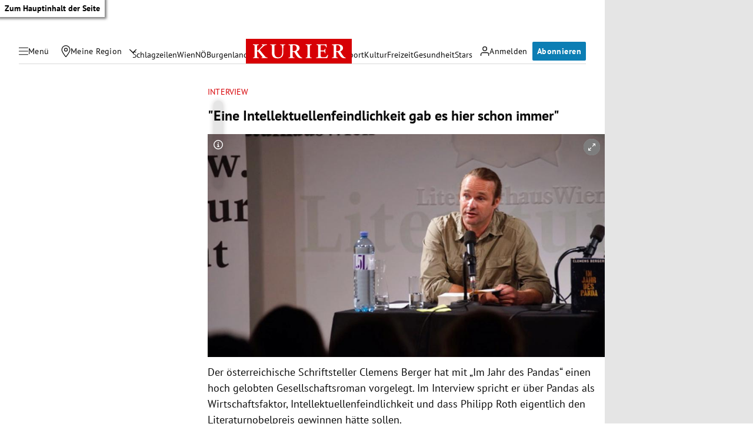

--- FILE ---
content_type: application/javascript; charset=utf-8
request_url: https://fundingchoicesmessages.google.com/f/AGSKWxUrnzv7zvLrHOLrf1kQDcVPfEMcgVfks7sIreQnysVC2T1r6JIFUUQdjaN-dy6_nJkWf1DnpTz_vrOYTATgKfPaIKOgSdyDlo5OCTU1PsZi0Fo5G9fdxRD5ocLZHjxxGiaofEI8-w==?fccs=W251bGwsbnVsbCxudWxsLG51bGwsbnVsbCxudWxsLFsxNzY5MDkwNzgxLDI4ODAwMDAwMF0sbnVsbCxudWxsLG51bGwsW251bGwsWzcsNl0sbnVsbCxudWxsLG51bGwsbnVsbCxudWxsLG51bGwsbnVsbCxudWxsLG51bGwsMV0sImh0dHBzOi8va3VyaWVyLmF0L2t1bHR1ci9jbGVtZW5zLWJlcmdlci1lcy1nYWItaGllci1zY2hvbi1pbW1lci1laW5lLWludGVsbGVrdHVlbGxlbmZlaW5kbGljaGtlaXQvMjI1Ljg2NS42OTYiLG51bGwsW1s4LCI5b0VCUi01bXFxbyJdLFs5LCJlbi1VUyJdLFsxNiwiWzEsMSwxXSJdLFsxOSwiMiJdLFsxNywiWzBdIl0sWzI0LCIiXSxbMjksImZhbHNlIl1dXQ
body_size: 111
content:
if (typeof __googlefc.fcKernelManager.run === 'function') {"use strict";this.default_ContributorServingResponseClientJs=this.default_ContributorServingResponseClientJs||{};(function(_){var window=this;
try{
var qp=function(a){this.A=_.t(a)};_.u(qp,_.J);var rp=function(a){this.A=_.t(a)};_.u(rp,_.J);rp.prototype.getWhitelistStatus=function(){return _.F(this,2)};var sp=function(a){this.A=_.t(a)};_.u(sp,_.J);var tp=_.ed(sp),up=function(a,b,c){this.B=a;this.j=_.A(b,qp,1);this.l=_.A(b,_.Pk,3);this.F=_.A(b,rp,4);a=this.B.location.hostname;this.D=_.Fg(this.j,2)&&_.O(this.j,2)!==""?_.O(this.j,2):a;a=new _.Qg(_.Qk(this.l));this.C=new _.dh(_.q.document,this.D,a);this.console=null;this.o=new _.mp(this.B,c,a)};
up.prototype.run=function(){if(_.O(this.j,3)){var a=this.C,b=_.O(this.j,3),c=_.fh(a),d=new _.Wg;b=_.hg(d,1,b);c=_.C(c,1,b);_.jh(a,c)}else _.gh(this.C,"FCNEC");_.op(this.o,_.A(this.l,_.De,1),this.l.getDefaultConsentRevocationText(),this.l.getDefaultConsentRevocationCloseText(),this.l.getDefaultConsentRevocationAttestationText(),this.D);_.pp(this.o,_.F(this.F,1),this.F.getWhitelistStatus());var e;a=(e=this.B.googlefc)==null?void 0:e.__executeManualDeployment;a!==void 0&&typeof a==="function"&&_.To(this.o.G,
"manualDeploymentApi")};var vp=function(){};vp.prototype.run=function(a,b,c){var d;return _.v(function(e){d=tp(b);(new up(a,d,c)).run();return e.return({})})};_.Tk(7,new vp);
}catch(e){_._DumpException(e)}
}).call(this,this.default_ContributorServingResponseClientJs);
// Google Inc.

//# sourceURL=/_/mss/boq-content-ads-contributor/_/js/k=boq-content-ads-contributor.ContributorServingResponseClientJs.en_US.9oEBR-5mqqo.es5.O/d=1/exm=ad_blocking_detection_executable,kernel_loader,loader_js_executable/ed=1/rs=AJlcJMwtVrnwsvCgvFVyuqXAo8GMo9641A/m=cookie_refresh_executable
__googlefc.fcKernelManager.run('\x5b\x5b\x5b7,\x22\x5b\x5bnull,\\\x22kurier.at\\\x22,\\\x22AKsRol9M52IeduXlwv6Mqc6acFr6bJcFuc_M0wV3lNOsq58tg9NTiIO_ChzvbWfy52iKPr_SQ8v2gv5-2Q4YjFV-IwyB_NWdJ4yTT3_zT2j90jutKRStxYb94vcmFV_WGOSp45_KOnhnQIVXsS4tPNWl_LbokdFDhw\\\\u003d\\\\u003d\\\x22\x5d,null,\x5b\x5bnull,null,null,\\\x22https:\/\/fundingchoicesmessages.google.com\/f\/AGSKWxV_uNDEi4Yya2XPkHGPgz10DvilvshAlUA-WPWRJ_tCQ7ZtNaq8mk3GJivHEDpKzNj7lrLjFDXcWKIK1nvlTxv68USROubal4Q4KhpbJtrdRoV3Q0jWA5qZHjoe9IX-Wi8Aw-EldQ\\\\u003d\\\\u003d\\\x22\x5d,null,null,\x5bnull,null,null,\\\x22https:\/\/fundingchoicesmessages.google.com\/el\/AGSKWxXb4meeHEo_kMZoLd6caFOs7woM10CtR8G6vSN5vJz6_e2oIoCdmG7IhhEDuzzYBMslgrKDypsQZgZwajN0gdv9hg8e-AbMg8aH1z5y9P_-m883M_ehDGDVdIjwQB9VBlkg6M3l7g\\\\u003d\\\\u003d\\\x22\x5d,null,\x5bnull,\x5b7,6\x5d,null,null,null,null,null,null,null,null,null,1\x5d\x5d,\x5b3,1\x5d\x5d\x22\x5d\x5d,\x5bnull,null,null,\x22https:\/\/fundingchoicesmessages.google.com\/f\/AGSKWxV9NzcQQiKLG2Fc0Vssx1dLdlZsYATDOtEqGk5eKvnGpXZMvHymqvB5AHFBTVk-Ax39BjLBCNxbBgwqIamUEce5PirhaDm130zcPEOFf4wVVHM_fr1pXWIRb-gz41xmIb_MjjUDnw\\u003d\\u003d\x22\x5d\x5d');}

--- FILE ---
content_type: application/javascript; charset=utf-8
request_url: https://fundingchoicesmessages.google.com/f/AGSKWxXGQNtepWet5VvU1gs6WtRIzpemfy312hPCxYW5Oo4uNXB-H5xqgZj7HZu4cKbIWVNQFFabg1tJITHo2yLVWfjcIM6do0OBG88uO7o7eLD0LGweE-avWa42Auqqdt5StPzcjtooNp-KK3ihrpUu8f6GeBvogSPNl4PZvciOTbocwJmRX6FLEYlTK_8E/_/ad_home_/120x600-estream.xyz/sample300x250ad./cgi-bin/ads.
body_size: -1288
content:
window['9281aada-328b-4229-9cb2-f21c5c3f7bf1'] = true;